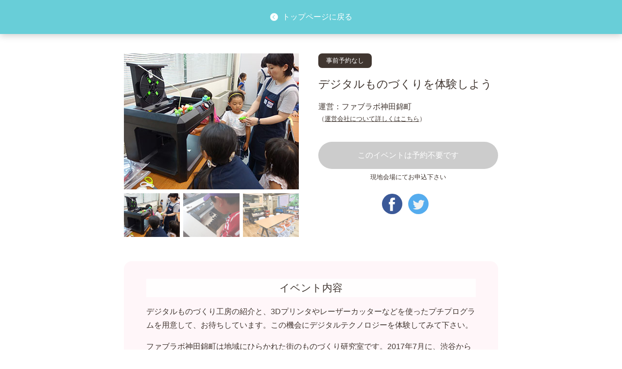

--- FILE ---
content_type: text/html
request_url: https://playful-st.com/2018winter/c/fablab.html
body_size: 4137
content:
<!DOCTYPE html>
<html lang="ja">
<head>
    <meta charset="utf-8">
    <meta name="viewport" content="width=device-width, initial-scale=1.0, user-scalable=no">
    <title>デジタルものづくりを体験しよう / プレイフルストリート 2018 Winter</title>
    <meta name="description" content="デジタルものづくり工房の紹介と、3Dプリンタやレーザーカッターなどを使ったプチプログラムを用意して、お待ちしています。この機会に、デジタルテクノロジーを体験してみて下さい。">
    <meta property="fb:app_id" content="456573338055483">
    <meta property="og:title" content="デジタルものづくりを体験しよう / プレイフルストリート 2018 Winter">
    <meta property="og:type" content="website">
    <meta property="og:url" content="https://playful-st.com/2018winter/c/fablab.html">
    <meta property="og:image" content="https://playful-st.com/2018winter/assets/images/ogp.png">
    <meta property="og:description" content="デジタルものづくり工房の紹介と、3Dプリンタやレーザーカッターなどを使ったプチプログラムを用意して、お待ちしています。この機会に、デジタルテクノロジーを体験してみて下さい。">
    <meta property="og:locale" content="ja_JP">
    <link rel="icon" type="image/x-icon" href="../favicon.ico">
    <link rel="canonical" href="https://playful-st.com/2018winter/c/fablab.html">
    <link rel="stylesheet" href="../assets/css/index.css">
    <link rel="stylesheet" href="../assets/css/animate.min.css">
</head>

<body>
<!-- Global site tag (gtag.js) - Google Analytics -->
<script async src="https://www.googletagmanager.com/gtag/js?id=UA-91244015-6"></script>
<script>
  window.dataLayer = window.dataLayer || [];
  function gtag(){dataLayer.push(arguments);}
  gtag('js', new Date());

  gtag('config', 'UA-91244015-6');
</script>

<div class="member-backtotop backtotop">
  <a href="../#_fablab"><span>トップページに戻る</span></a>
</div>

<div class="modal_section modal">

  <div class="modal_wrapper">
    <section class="modal__overview">
      <div class="slider_section">
        <ul class="slider thumb-item">
          <li><img src="../assets/images/fablab/event-detail00.jpg" alt=""></li>
          <li><img src="../assets/images/fablab/event-detail01.jpg" alt=""></li>
          <li><img src="../assets/images/fablab/event-detail02.jpg" alt=""></li>
        </ul>

        <div class="sp-none">
          <ul class="slider thumb-item-nav">
            <li><img src="../assets/images/fablab/event-detail00.jpg" alt=""></li>
            <li><img src="../assets/images/fablab/event-detail01.jpg" alt=""></li>
            <li><img src="../assets/images/fablab/event-detail02.jpg" alt=""></li>
          </ul>
        </div>
      </div>
      <div class="event_overview">
        <p class="event_category">事前予約なし</p>
        <h5 class="event_detail_titile">デジタルものづくりを体験しよう</h5>
        <p class="operation_campany">運営：ファブラボ神田錦町<span>（<a href="../member.html#fablab">運営会社について詳しくはこちら</a>）</span></p>
        <div class="application_btn">
          <div class="disble"><span>このイベントは予約不要です</span></div><div class="comment">現地会場にてお申込下さい</div>

        </div>

        <ul class="event_sns_list">
          <li>
            <div class="sns_icon facebook">
              <a href="https://www.facebook.com/sharer/sharer.php?u=https://playful-st.com/2018winter/c/fablab.html" target="_blank" rel="noopener">
                <svg id="facebook" xmlns="http://www.w3.org/2000/svg" xmlns:xlink="http://www.w3.org/1999/xlink" x="0px" y="0px"
              	 viewBox="0 0 112.196 112.196">
              	<circle style="fill:#3B5998;" cx="56.098" cy="56.098" r="56.098"/>
              	<path style="fill:#FFFFFF;" d="M70.201,58.294h-10.01v36.672H45.025V58.294h-7.213V45.406h7.213v-8.34
              		c0-5.964,2.833-15.303,15.301-15.303L71.56,21.81v12.51h-8.151c-1.337,0-3.217,0.668-3.217,3.513v7.585h11.334L70.201,58.294z"/>
              </svg>
              </a>
            </div>
          </li>
          <li>
            <div class="sns_icon twitter">
              <a href="http://twitter.com/share?hashtags=プレイフルストリート&ref_src=twsrc%5Etfw
              &text=デジタルものづくりを体験しよう&url=https://playful-st.com/2018winter/c/fablab.html" target="_blank" rel="noopener">
              <svg id="twitter" xmlns="http://www.w3.org/2000/svg" xmlns:xlink="http://www.w3.org/1999/xlink" x="0px" y="0px"
            	 viewBox="0 0 112.197 112.197">
            	<circle style="fill:#55ACEE;" cx="56.099" cy="56.098" r="56.098"/>
            		<path style="fill:#F1F2F2;" d="M90.461,40.316c-2.404,1.066-4.99,1.787-7.702,2.109c2.769-1.659,4.894-4.284,5.897-7.417
            			c-2.591,1.537-5.462,2.652-8.515,3.253c-2.446-2.605-5.931-4.233-9.79-4.233c-7.404,0-13.409,6.005-13.409,13.409
            			c0,1.051,0.119,2.074,0.349,3.056c-11.144-0.559-21.025-5.897-27.639-14.012c-1.154,1.98-1.816,4.285-1.816,6.742
            			c0,4.651,2.369,8.757,5.965,11.161c-2.197-0.069-4.266-0.672-6.073-1.679c-0.001,0.057-0.001,0.114-0.001,0.17
            			c0,6.497,4.624,11.916,10.757,13.147c-1.124,0.308-2.311,0.471-3.532,0.471c-0.866,0-1.705-0.083-2.523-0.239
            			c1.706,5.326,6.657,9.203,12.526,9.312c-4.59,3.597-10.371,5.74-16.655,5.74c-1.08,0-2.15-0.063-3.197-0.188
            			c5.931,3.806,12.981,6.025,20.553,6.025c24.664,0,38.152-20.432,38.152-38.153c0-0.581-0.013-1.16-0.039-1.734
            			C86.391,45.366,88.664,43.005,90.461,40.316L90.461,40.316z"/>
            </svg>
            </a>
            </div>
          </li>
          <li class="pc-none">
            <div class="sns_icon line">
              <a href="http://line.me/R/msg/text/?https://playful-st.com/2018winter/c/fablab.html" target="_blank" rel="noopener">
                <svg id="line" xmlns="http://www.w3.org/2000/svg" xmlns:xlink="http://www.w3.org/1999/xlink" x="0px" y="0px"
            	 viewBox="0 0 455.731 455.731" style="border-radius: 1000px;">
            	<rect x="0" y="0" style="fill:#00C200;" width="455.731" height="455.731"/>
            		<path style="fill:#FFFFFF;" d="M393.272,219.605c0.766-4.035,1.145-7.43,1.319-10.093c0.288-4.395-0.04-10.92-0.157-12.963
            			c-4.048-70.408-77.096-126.503-166.616-126.503c-92.118,0-166.793,59.397-166.793,132.667c0,67.346,63.088,122.97,144.821,131.526
            			c4.997,0.523,8.6,5.034,8.046,10.027l-3.48,31.322c-0.79,7.11,6.562,12.283,13.005,9.173
            			c69.054-33.326,110.346-67.611,135.004-97.314c4.487-5.405,19.118-25.904,22.101-31.288
            			C386.854,244.729,391.219,232.455,393.272,219.605z"/>
            		<path style="fill:#00C500;" d="M136.103,229.588v-55.882c0-4.712-3.82-8.532-8.532-8.532h0c-4.712,0-8.532,3.82-8.532,8.532
            			v64.414c0,4.712,3.82,8.532,8.532,8.532h34.127c4.712,0,8.532-3.82,8.532-8.532v0c0-4.712-3.82-8.532-8.532-8.532H136.103z"/>
            		<path style="fill:#00C500;" d="M188.731,246.652h-3.73c-3.682,0-6.667-2.985-6.667-6.667v-68.144c0-3.682,2.985-6.667,6.667-6.667
            			h3.73c3.682,0,6.667,2.985,6.667,6.667v68.144C195.398,243.667,192.413,246.652,188.731,246.652z"/>
            		<path style="fill:#00C500;" d="M257.678,173.706v39.351c0,0-34.073-44.443-34.593-45.027c-1.628-1.827-4.027-2.951-6.69-2.85
            			c-4.641,0.176-8.2,4.232-8.2,8.876v64.063c0,4.712,3.82,8.532,8.532,8.532h0c4.712,0,8.532-3.82,8.532-8.532v-39.112
            			c0,0,34.591,44.83,35.099,45.312c1.509,1.428,3.536,2.312,5.773,2.332c4.738,0.043,8.611-4.148,8.611-8.886v-64.059
            			c0-4.712-3.82-8.532-8.532-8.532h0C261.498,165.175,257.678,168.994,257.678,173.706z"/>
            		<path style="fill:#00C500;" d="M338.729,173.706L338.729,173.706c0-4.712-3.82-8.532-8.532-8.532h-34.127
            			c-4.712,0-8.532,3.82-8.532,8.532v64.414c0,4.712,3.82,8.532,8.532,8.532h34.127c4.712,0,8.532-3.82,8.532-8.532v0
            			c0-4.712-3.82-8.532-8.532-8.532h-25.595v-15.144h25.595c4.712,0,8.532-3.82,8.532-8.532v0c0-4.712-3.82-8.532-8.532-8.532
            			h-25.595v-15.144h25.595C334.909,182.238,338.729,178.418,338.729,173.706z"/>
            </svg>
            </a>
            </div>
          </li>
          <li class="pc-none">
            <div class="copy_wrap">
              <div class="copy_btn" title="クリックでタイトルとURLをコピー" data-clipboard-text="デジタルものづくりを体験しよう https://playful-st.com/2018winter/c/fablab.html">
                クリックでタイトルとURLをコピー
              </div>
            </div>
          </li>
        </ul>

      </div>
    </section>

    <section class="modal__event_detail">
      <h6>イベント内容</h6>
      <p>デジタルものづくり工房の紹介と、3Dプリンタやレーザーカッターなどを使ったプチプログラムを用意して、お待ちしています。この機会にデジタルテクノロジーを体験してみて下さい。</p>
      <p>ファブラボ神田錦町は地域にひらかれた街のものづくり研究室です。2017年7月に、渋谷から移転してきました。<br>3Dプリンターやレーザーカッター、UVプリンタといったデジタルファブリケーション機材を備えています。<br>世界90ヶ国1,000箇所以上にひろがる「ファブラボ」ネットワークのひとつです。</p>
    </section>

    <section class="modal__information">
      <h6><span>インフォメーション</span></h6>
      <div class="information_table">
        <dl>
          <dt><dfn>時　間</dfn></dt>
          <dd>10:00〜17:00</dd>
          <dt><dfn>対　象</dfn></dt>
          <dd>小学1年生～中学生とその保護者</dd>
        </dl>
        <dl>
          <dt><dfn>会　場</dfn></dt>
          <dd>ファブラボ神田錦町</dd>
          <dt><dfn>参加費</dfn></dt>
          <dd>見学は無料／プチプログラムは参加費500円</dd>
          <dt><dfn>定　員</dfn></dt>
          <dd>50名（当日受付します）</dd>
          <dt><dfn>持ち物</dfn></dt>
          <dd>なし</dd>
          <dt><dfn>運　営</dfn></dt>
          <dd>ファブラボ神田錦町</dd>
        </dl>
      </div>
    </section>

    <section class="member_contact">
      <h3><span>お問い合わせ先</span></h3>
      <dl>
        <dt>電話番号</dt>
        <dd>03-5577-6959<span>（平日 11:00-18:00）</span></dd>
        <dt>メールアドレス</dt>
        <dd><a href="mailto:info@digifab.or.jp">info@digifab.or.jp</a></dd>
      </dl>
    </section>

    <div class="application_btn">
      <div class="disble"><span>このイベントは申込不要です</span></div><div class="comment">現地会場にてお申込下さい</div>
    </div>
  </div><!-- modal_wrapper -->

</div><!-- modal -->

<div class="member-backtotop backtotop">
  <a href="../#_fablab"><span>トップページに戻る</span></a>
</div>

<script src="../assets/js/jquery.js"></script>
<script src="../assets/js/materialize.js"></script>
<script src="../assets/js/slick.min.js"></script>
<script src="../assets/js/aos.js"></script>
<script src="https://cdn.jsdelivr.net/clipboard.js/1.5.13/clipboard.min.js"></script>
<script src="../assets/js/index.js"></script>
</body>
</html>


--- FILE ---
content_type: application/javascript
request_url: https://playful-st.com/2018winter/assets/js/index.js
body_size: 1481
content:
!function t(i,o,e){function a(s,r){if(!o[s]){if(!i[s]){var c="function"==typeof require&&require;if(!r&&c)return c(s,!0);if(n)return n(s,!0);var l=new Error("Cannot find module '"+s+"'");throw l.code="MODULE_NOT_FOUND",l}var d=o[s]={exports:{}};i[s][0].call(d.exports,function(t){var o=i[s][1][t];return a(o||t)},d,d.exports,t,i,o,e)}return o[s].exports}for(var n="function"==typeof require&&require,s=0;s<e.length;s++)a(e[s]);return a}({1:[function(t,i,o){"use strict";AOS.init(),$(function(){document;$(".hamburger").on("click",function(){$(this).toggleClass("is-active"),$(".navigation__list").slideToggle()}),window.matchMedia("(max-width:769px)").matches&&$(".navigation__list li a").on("click",function(){$(".hamburger").toggleClass("is-active"),$(".navigation__list").slideToggle()});var t,i,o;document.URL.match("/c/")||$(window).scroll(function(){var e=$(window).scrollTop();if(window.matchMedia("(min-width:769px)").matches){var a=$(".navigation");a.hasClass("fixed_navigation")||(t=$(".navigation").offset().top),t<e?(a.addClass("fixed_navigation"),$("main").addClass("mt-fixed")):(a.removeClass("fixed_navigation"),$("main").removeClass("mt-fixed"))}if(window.matchMedia("(max-width:769px)").matches){var n=$(".event__category__list_dropdown"),s=$("#timeschedule");n.hasClass("fixed")?n.hasClass("fixed")&&(o=s.offset().top-80):i=n.offset().top-10,i<e?n.addClass("fixed"):n.removeClass("fixed"),o<e&&n.removeClass("fixed")}}),$(".event_item").on("click",function(){$(".modal").addClass("touchScroll")}),$(".closebt").on("click",function(){$(".modal").removeClass("touchScroll")}),$(".parallax").parallax(),$(".dropdown-button").dropdown({constrainWidth:!1,belowOrigin:!1}),$(".thumb-item").slick({infinite:!0,slidesToShow:1,slidesToScroll:1,arrows:!1,autoplay:!0,fade:!1,asNavFor:".thumb-item-nav"}),$(".thumb-item-nav").slick({slidesToShow:3,slidesToScroll:1,accessibility:!0,dots:!1,centerMode:!0,focusOnSelect:!0,autoplay:!1,autoplaySpeed:4e3,speed:400,arrows:!1,infinite:!0,centerPadding:0,asNavFor:".thumb-item"}),$('a[href^="#"]:not(".event_item")').on("click",function(){event.preventDefault();var t=$(this.hash);if(t.length){var i;window.matchMedia("(min-width:769px)").matches?i=67:window.matchMedia("(max-width:768px)").matches&&(i=0);var o=t.offset().top-i;$("html,body").animate({scrollTop:o},a,"swing")}}),$('a[href^="#event__category"]').on("click",function(){event.preventDefault();var t=$(this.hash);if(t.length){var i=t.offset().top-80;$("body").animate({scrollTop:i},500,"swing")}});var e=-100,a=500;$(document).one("ready",function(){var t=window.location.hash||!1;if(t&&t.match(/^#_/)){e=window.matchMedia("(max-width:769px)").matches?-60:-75;var i=$(t);if(!i.length)return;var o=i.offset().top+e;return $("html,body").delay(350).animate({scrollTop:o},a,"swing"),!1}});var n=$("#pagetop");n.on("click",function(){return $("body, html").animate({scrollTop:0},500),!1}),$(window).scroll(function(){$(this).scrollTop()>=200?window.matchMedia("(min-width:769px)").matches?n.css("bottom","20px"):n.css("bottom","83px"):n.css("bottom","-65px")});var s;if($(".event_item").on("click",function(){s=$(window).scrollTop(),$("#fixed_wrapper").css({position:"fixed",width:"100%",top:-1*s})}),$(".modal").on("click",function(t){$("#fixed_wrapper").attr({style:""}),$("html, body").prop({scrollTop:s})}),navigator.userAgent.match(/(iPhone|iPad|Android)/)||$("a.tel-link").each(function(){$(this).replaceWith("<span>"+$(this).html()+"</span>")}),document.URL.match("/c/")){new Clipboard(".copy_btn");$(".copy_btn").click(function(){$(this).addClass("copied"),$(this).text("コピーしました")})}})},{}]},{},[1]);
//# sourceMappingURL=../maps/index.js.map
